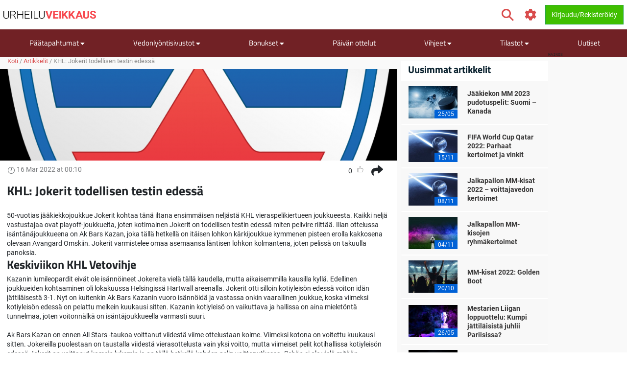

--- FILE ---
content_type: text/html; charset=utf-8
request_url: https://www.urheiluveikkaus.com/artikkeli/khl-jokerit-todellisen-testin-edessa
body_size: 18131
content:
<!DOCTYPE html>
<html lang="fi" xml:lang="fi" prefix="og: http://ogp.me/ns#">
<head>
	<title>KHL: Jokerit todellisen testin edessä</title>
<meta http-equiv="X-UA-Compatible" content="IE=edge">
<meta charset="UTF-8">
<meta name="viewport" content="height=device-height, width=device-width, initial-scale=1.0, minimum-scale=1.0, maximum-scale=5.0, user-scalable=yes">
	<meta name="req-method" content="GET">
<meta name="description" content="50-vuotias jääkiekkojoukkue Jokerit kohtaa tänä iltana ensimmäisen neljästä KHL vieraspelikiertueen joukkueesta. Kaikki neljä vastustajaa ovat playoff-joukkueita, joten kotimainen Jokerit on todellisen testin edessä miten pelivire riittää. Illan ottelussa...">
<meta property="og:url" content="https://www.urheiluveikkaus.com/artikkeli/khl-jokerit-todellisen-testin-edessa">
<meta property="og:type" content="article">
<meta property="og:title" content="Urheiluveikkaus.com artikkeli: KHL: Jokerit todellisen testin edessä">
<meta property="og:description" content="50-vuotias jääkiekkojoukkue Jokerit kohtaa tänä iltana ensimmäisen neljästä KHL vieraspelikiertueen joukkueesta. Kaikki neljä vastustajaa ovat playoff-joukkueita, joten kotimainen Jokerit on todellisen testin edessä miten pelivire riittää. Illan ottelussa...">
<meta name="twitter:card" content="summary">
<meta name="twitter:site" content="@Urheiluveikkaus">
<meta name="twitter:title" content="KHL: Jokerit todellisen testin edessä">
<meta property="og:image" content="https://www.urheiluveikkaus.com/uploads/article/600x400/khl.png?v=1538132838">
<meta property="og:image:width" content="600">
<meta property="og:image:height" content="400">
<meta property="twitter:title" content="KHL: Jokerit todellisen testin edessä">
<meta property="twitter:image:src" content="https://www.urheiluveikkaus.com/uploads/article/600x400/khl.png?v=1538132838"><link rel="shortcut icon" href="/assets/images/min/favicons/urheiluveikkaus_favicon.png?v=1">
<link rel="canonical" href="https://www.urheiluveikkaus.com/artikkeli/khl-jokerit-todellisen-testin-edessa">
<meta name="dmca-site-verification" content="Zm1hK1pHdm8wTjdkc2hzb29JTWFyZz090">

<meta name="dmca-site-verification" content="U3dDUlZlWW5uOFRCLzZ1UWRGVkNodEJ5aS96N0I0MmdqUnk3MFFuVzEzWT01">
<link rel="dns-prefetch" href="//www.google-analytics.com"><link rel="dns-prefetch" href="//cdn.livechatinc.com"><link rel="dns-prefetch" href="//secure.livechatinc.com"><link rel="preload" href="/assets/styles/frontend/concat/head-general-libs_urheiluveikkaus-theme.css?v=1768381251" as="style"><link rel="preload" href="/assets/styles/frontend/concat/bottom-general-libs.css?v=1768381251" as="style"><link rel="preload" href="/assets/styles/gen/18/operator/sprites/sprites.css?v=1758201380" as="style"><link rel="preload" href="/assets/js/gen/concats/82f1f72047ac2cff1a3c8a2bf06d21c0.js?v=1768381296" as="script"><link href="/assets/styles/frontend/concat/head-general-libs_urheiluveikkaus-theme.css?v=1768381251" rel="stylesheet"><!-- Matomo -->
<script type="text/javascript" defer>
  var _paq = window._paq || [];
  /* tracker methods like "setCustomDimension" should be called before "trackPageView" */
  _paq.push(['trackPageView']);
  _paq.push(['enableLinkTracking']);
  (function() {
    var u="https://urheiluveikkaus.com/piwik.php";
    _paq.push(['setTrackerUrl', u+'piwik.php']);
    _paq.push(['setSiteId', '141']);
    var d=document, g=d.createElement('script'), s=d.getElementsByTagName('script')[0];
    g.type='text/javascript'; g.async=true; g.defer=true; s.parentNode.insertBefore(g,s);
  })();
</script>
<!-- End Matomo Code --><script defer>
  (function(i,s,o,g,r,a,m){i['GoogleAnalyticsObject']=r;i[r]=i[r]||function(){
  (i[r].q=i[r].q||[]).push(arguments)},i[r].l=1*new Date();a=s.createElement(o),
  m=s.getElementsByTagName(o)[0];a.async=1;a.src=g;m.parentNode.insertBefore(a,m)
  })(window,document,'script','https://www.google-analytics.com/analytics.js','ga');
  ga('create', 'UA-66349780-3', 'auto');
  ga('set', 'anonymizeIp', true);
  ga('send', 'pageview');
</script>
<meta name="google-site-verification" content="h7bJ3OSwK3E2rKpSbaoaDgSLVz622zTeafCdkLVY59c" /><!-- Google Tag Manager -->
<script defer>(function(w,d,s,l,i){w[l]=w[l]||[];w[l].push({'gtm.start':
new Date().getTime(),event:'gtm.js'});var f=d.getElementsByTagName(s)[0],
j=d.createElement(s),dl=l!='dataLayer'?'&l='+l:'';j.async=true;j.src=
'https://www.googletagmanager.com/gtm.js?id='+i+dl;f.parentNode.insertBefore(j,f);
})(window,document,'script','dataLayer','GTM-TGQLFCV');</script>
<!-- End Google Tag Manager --><script data-pagespeed-no-defer>
function getLastScript(){var a=document.getElementsByTagName("script");return a[a.length-1]}var App={data:{},onReadyCbs:[],get:function(a){return this.data.hasOwnProperty(a)?this.data[a]:void 0},set:function(a,b){this.data[a]=b},getElseCb:function(a,b){var c;return this.data.hasOwnProperty(a)?c=this.data[a]:(c=b(),this.set(a,c)),c},setObj:function(a){for(var b in a)a.hasOwnProperty(b)&&this.set(b,a[b])},isLoggedIn:function(){return isset(this.get("username"))},onReady:function(a){this.onReadyCbs.push(a)},hasPerm:function(k){var d=this.data;return d.perms&&d.perms.indexOf(k)>=0}};
</script><style>.for-logged{display:none!important}</style>
<!-- <script async src="//www.mymediaindex.com/d3d3/ZGVsaXZlcnk=/YXN5bmNqcw==.php"></script> -->
<script src="https://images.dmca.com/Badges/DMCABadgeHelper.min.js" defer></script>
</head>
<body class="pr0" id="top">
<div id="settings-block" data-locale="fi_FI.UTF-8"></div>
<div id="wrapper" class="clickable-bg">
	<nav id="top-nav-wrapper" class="top-nav navbar navbar-light">
		<div class="container">
		<span class="top-nav-logo hidden-md-down">
			<a href="/">
				<img class="center-block top-nav-logo"
					width="190" height="45"
					src="/assets/images/min/logo/urheiluveikkaus_logo.png?v=1768381218"
					alt="urheiluveikkaus.com">
			</a>
		</span>
		<div class="float-right user-actions">
			<div class="nav navbar-nav search float-left d-block hidden-md-down">
								<form class="d-inline-block mr-3" action="/search/index">
					<div class="input-group srch-inp-wrp">
						<input type="text" class="form-control search-dropdown" name="search_phrase"
								data-search-dropdown-url="/search/index?action-name=actionGetDdData"
								data-search-dropdown-pattern-min-length="3" data-search-dropdown-z-index="6"
								data-search-dropdown-no-close-btn="1"
								placeholder="Hae" maxlength="100" autocomplete="off">

						<div class="input-group-btn">
							<button class="btn btn-secondary pt" type="submit">
								<span class="icon-search fa-1-75x ind mr-0"></span>							</button>
						</div>

						<input name="search_method" value="all" type="hidden">
<input name="time_interval" value="all_time" type="hidden">
<input name="search_in" value="anywhere" type="hidden">
<input name="sort_by" value="date" type="hidden">


					</div>
				</form>
			</div>
						<span class="vertical-align-sub hidden-md-down header-settings-icon">
				<a class="fa fa-cog fa-1-75x ind webui-popover-link" id="settings-popover"
					data-content="
&lt;div class=&quot;settings-wrapper&quot;&gt;
	&lt;div class=&quot;odds-select&quot;&gt;
		&lt;div class=&quot;setting-title&quot;&gt;Kertoimien Formaatti&lt;/div&gt;
		&lt;div&gt;
			&lt;div class=&quot;btn-group view-toggle w100p&quot; data-toggle=&quot;buttons&quot;&gt;
				&lt;label class=&quot;btn btn-sm w50p active&quot; data-of=&quot;d&quot;&gt;
					&lt;input type=&quot;radio&quot; name=&quot;odds-button-decimal&quot; checked&gt; Decimaali				&lt;/label&gt;
				&lt;label class=&quot;btn btn-sm w50p &quot; data-of=&quot;f&quot;&gt;
					&lt;input type=&quot;radio&quot; name=&quot;odds-button-fractional&quot; &gt; Murtolukumuoto				&lt;/label&gt;
			&lt;/div&gt;
		&lt;/div&gt;
	&lt;/div&gt;
	&lt;div class=&quot;whether-select&quot;&gt;
		&lt;div class=&quot;setting-title&quot;&gt;Sääennuste&lt;/div&gt;
		&lt;div&gt;
			&lt;div class=&quot;btn-group view-toggle w100p&quot; data-toggle=&quot;buttons&quot;&gt;
				&lt;label class=&quot;btn btn-sm w50p active&quot; data-ff=&quot;M&quot;&gt;
					&lt;input type=&quot;radio&quot; name=&quot;whether-button-metric&quot; &gt; Metrinen				&lt;/label&gt;
				&lt;label class=&quot;btn btn-sm w50p &quot; data-ff=&quot;I&quot;&gt;
					&lt;input type=&quot;radio&quot; name=&quot;whether-button-imperial&quot; &gt; Keisarillinen				&lt;/label&gt;
			&lt;/div&gt;
		&lt;/div&gt;
	&lt;/div&gt;
	&lt;div class=&quot;dropdown timezone-dd&quot;&gt;
		&lt;div class=&quot;setting-title&quot;&gt;Aikavyöhyke&lt;/div&gt;
		&lt;button class=&quot;btn btn-secondary dropdown-toggle tz-select-btn small&quot; type=&quot;button&quot; data-toggle=&quot;dropdown&quot; data-pat=&quot;Aikavyöhyke: %s&quot; &gt;
		&lt;/button&gt;
		&lt;div class=&quot;dropdown-menu tz-select-dropdown-menu&quot; data-domain-tz=&quot;Europe/Athens&quot;&gt;
							&lt;button class=&quot;dropdown-item tz-select mouse-pointer small&quot; type=&quot;button&quot; data-tz=&quot;Pacific/Midway&quot;&gt;GMT -11:00 (Midway Island, Samoa)&lt;/button&gt;
							&lt;button class=&quot;dropdown-item tz-select mouse-pointer small&quot; type=&quot;button&quot; data-tz=&quot;Pacific/Honolulu&quot;&gt;GMT -10:00 (Hawaii)&lt;/button&gt;
							&lt;button class=&quot;dropdown-item tz-select mouse-pointer small&quot; type=&quot;button&quot; data-tz=&quot;Pacific/Marquesas&quot;&gt;GMT -9:30 (French Polynesia)&lt;/button&gt;
							&lt;button class=&quot;dropdown-item tz-select mouse-pointer small&quot; type=&quot;button&quot; data-tz=&quot;America/Anchorage&quot;&gt;GMT -9:00 (Alaska)&lt;/button&gt;
							&lt;button class=&quot;dropdown-item tz-select mouse-pointer small&quot; type=&quot;button&quot; data-tz=&quot;America/Los_Angeles&quot;&gt;GMT -8:00 (Pacific Time)&lt;/button&gt;
							&lt;button class=&quot;dropdown-item tz-select mouse-pointer small&quot; type=&quot;button&quot; data-tz=&quot;America/Denver&quot;&gt;GMT -7:00 (Mountain Time)&lt;/button&gt;
							&lt;button class=&quot;dropdown-item tz-select mouse-pointer small&quot; type=&quot;button&quot; data-tz=&quot;America/Chicago&quot;&gt;GMT -6:00 (Central Time, Mexico City)&lt;/button&gt;
							&lt;button class=&quot;dropdown-item tz-select mouse-pointer small&quot; type=&quot;button&quot; data-tz=&quot;America/New_York&quot;&gt;GMT -5:00 (Eastern Time, Bogota, Lima)&lt;/button&gt;
							&lt;button class=&quot;dropdown-item tz-select mouse-pointer small&quot; type=&quot;button&quot; data-tz=&quot;America/Caracas&quot;&gt;GMT -4:30 (Caracas)&lt;/button&gt;
							&lt;button class=&quot;dropdown-item tz-select mouse-pointer small&quot; type=&quot;button&quot; data-tz=&quot;America/Halifax&quot;&gt;GMT -4:00 (Atlantic Time, La Paz, Santiago)&lt;/button&gt;
							&lt;button class=&quot;dropdown-item tz-select mouse-pointer small&quot; type=&quot;button&quot; data-tz=&quot;America/St_Johns&quot;&gt;GMT -3:30 (Newfoundland)&lt;/button&gt;
							&lt;button class=&quot;dropdown-item tz-select mouse-pointer small&quot; type=&quot;button&quot; data-tz=&quot;America/Recife&quot;&gt;GMT -3:00 (Brasilia, Buenos Aires, Georgetown)&lt;/button&gt;
							&lt;button class=&quot;dropdown-item tz-select mouse-pointer small&quot; type=&quot;button&quot; data-tz=&quot;Atlantic/South_Georgia&quot;&gt;GMT -2:00 (Mid-Atlantic)&lt;/button&gt;
							&lt;button class=&quot;dropdown-item tz-select mouse-pointer small&quot; type=&quot;button&quot; data-tz=&quot;Atlantic/Azores&quot;&gt;GMT -1:00 (Azores, Cape Verde)&lt;/button&gt;
							&lt;button class=&quot;dropdown-item tz-select mouse-pointer small&quot; type=&quot;button&quot; data-tz=&quot;Europe/London&quot;&gt;GMT 0:00 (Dublin, London, Lisbon, Casablanca)&lt;/button&gt;
							&lt;button class=&quot;dropdown-item tz-select mouse-pointer small&quot; type=&quot;button&quot; data-tz=&quot;Europe/Paris&quot;&gt;GMT +1:00 (Brussels, Copenhagen, Madrid, Paris)&lt;/button&gt;
							&lt;button class=&quot;dropdown-item tz-select mouse-pointer small&quot; type=&quot;button&quot; data-tz=&quot;Europe/Athens&quot;&gt;GMT +2:00 (Athens, South Africa, Cairo)&lt;/button&gt;
							&lt;button class=&quot;dropdown-item tz-select mouse-pointer small&quot; type=&quot;button&quot; data-tz=&quot;Europe/Kaliningrad&quot;&gt;GMT +3:00 (Baghdad, Riyadh, Moscow, St. Petersburg)&lt;/button&gt;
							&lt;button class=&quot;dropdown-item tz-select mouse-pointer small&quot; type=&quot;button&quot; data-tz=&quot;Asia/Tehran&quot;&gt;GMT +3:30 (Tehran)&lt;/button&gt;
							&lt;button class=&quot;dropdown-item tz-select mouse-pointer small&quot; type=&quot;button&quot; data-tz=&quot;Asia/Dubai&quot;&gt;GMT +4:00 (Abu Dhabi, Muscat, Yerevan, Baku, Tbilisi)&lt;/button&gt;
							&lt;button class=&quot;dropdown-item tz-select mouse-pointer small&quot; type=&quot;button&quot; data-tz=&quot;Asia/Kabul&quot;&gt;GMT +4:30 (Kabul)&lt;/button&gt;
							&lt;button class=&quot;dropdown-item tz-select mouse-pointer small&quot; type=&quot;button&quot; data-tz=&quot;Asia/Karachi&quot;&gt;GMT +5:00 (Ekaterinburg, Islamabad, Karachi, Tashkent)&lt;/button&gt;
							&lt;button class=&quot;dropdown-item tz-select mouse-pointer small&quot; type=&quot;button&quot; data-tz=&quot;Asia/Kolkata&quot;&gt;GMT +5:30 (Mumbai, Kolkata, Chennai, New Delhi)&lt;/button&gt;
							&lt;button class=&quot;dropdown-item tz-select mouse-pointer small&quot; type=&quot;button&quot; data-tz=&quot;Asia/Kathmandu&quot;&gt;GMT +5:45 (Kathmandu)&lt;/button&gt;
							&lt;button class=&quot;dropdown-item tz-select mouse-pointer small&quot; type=&quot;button&quot; data-tz=&quot;Asia/Yekaterinburg&quot;&gt;GMT +6:00 (Almaty, Dhaka, Colombo)&lt;/button&gt;
							&lt;button class=&quot;dropdown-item tz-select mouse-pointer small&quot; type=&quot;button&quot; data-tz=&quot;Asia/Rangoon&quot;&gt;GMT +6:30 (Yangon, Cocos Islands)&lt;/button&gt;
							&lt;button class=&quot;dropdown-item tz-select mouse-pointer small&quot; type=&quot;button&quot; data-tz=&quot;Asia/Bangkok&quot;&gt;GMT +7:00 (Bangkok, Hanoi, Jakarta)&lt;/button&gt;
							&lt;button class=&quot;dropdown-item tz-select mouse-pointer small&quot; type=&quot;button&quot; data-tz=&quot;Asia/Shanghai&quot;&gt;GMT +8:00 (Beijing, Perth, Singapore, Hong Kong)&lt;/button&gt;
							&lt;button class=&quot;dropdown-item tz-select mouse-pointer small&quot; type=&quot;button&quot; data-tz=&quot;Australia/Eucla&quot;&gt;GMT +8:45 (Eucla)&lt;/button&gt;
							&lt;button class=&quot;dropdown-item tz-select mouse-pointer small&quot; type=&quot;button&quot; data-tz=&quot;Asia/Tokyo&quot;&gt;GMT +9:00 (Tokyo, Seoul, Osaka, Sapporo, Yakutsk)&lt;/button&gt;
							&lt;button class=&quot;dropdown-item tz-select mouse-pointer small&quot; type=&quot;button&quot; data-tz=&quot;Australia/Darwin&quot;&gt;GMT +9:30 (Adelaide, Darwin)&lt;/button&gt;
							&lt;button class=&quot;dropdown-item tz-select mouse-pointer small&quot; type=&quot;button&quot; data-tz=&quot;Australia/Brisbane&quot;&gt;GMT +10:00 (Brisbane, Guam, Vladivostok)&lt;/button&gt;
							&lt;button class=&quot;dropdown-item tz-select mouse-pointer small&quot; type=&quot;button&quot; data-tz=&quot;Australia/Melbourne&quot;&gt;GMT +11:00 (Magadan, Solomon Islands, New Caledonia)&lt;/button&gt;
							&lt;button class=&quot;dropdown-item tz-select mouse-pointer small&quot; type=&quot;button&quot; data-tz=&quot;Pacific/Norfolk&quot;&gt;GMT +11:30 (Norfolk)&lt;/button&gt;
							&lt;button class=&quot;dropdown-item tz-select mouse-pointer small&quot; type=&quot;button&quot; data-tz=&quot;Pacific/Wallis&quot;&gt;GMT +12:00 (Auckland, Wellington, Fiji, Kamchatka)&lt;/button&gt;
							&lt;button class=&quot;dropdown-item tz-select mouse-pointer small&quot; type=&quot;button&quot; data-tz=&quot;Pacific/Tongatapu&quot;&gt;GMT +13:00 (Tonga, Tokelau)&lt;/button&gt;
							&lt;button class=&quot;dropdown-item tz-select mouse-pointer small&quot; type=&quot;button&quot; data-tz=&quot;Pacific/Chatham&quot;&gt;GMT +13:45 (Chatham)&lt;/button&gt;
							&lt;button class=&quot;dropdown-item tz-select mouse-pointer small&quot; type=&quot;button&quot; data-tz=&quot;Pacific/Kiritimati&quot;&gt;GMT +14:00 (Kiribati)&lt;/button&gt;
					&lt;/div&gt;
	&lt;/div&gt;
&lt;/div&gt;
" data-placement="auto-bottom"
					data-width="217" href="javascript:void(0)" title="Asetukset">
				</a>
			</span>
			<span id="header-icons-wrp" class="vertical-align-sub">
				
<span data-cs-group="xs:nav-menu-icons-wrp sm:header-icons-wrp">

	<a class="for-logged fa xl fa-envelope ind" href="/pm/index"
	   title="PM">
		<span class="cnt-label" id="pm-link-not-viewed-cnt" style="display:none" >0</span>	</a>

		<span id="notification-item-admin-menu">
	<a class="for-logged fa xl fa-bell ind webui-popover-link" id="notif-ind" data-placement="auto-bottom"
	   data-content="&lt;div class=&quot;ajax-data-container&quot; data-ajax-data-container-url=&quot;/my-account/my-notifications/popover&quot; data-ajax-data-container-load-immediately=&quot;true&quot;&gt;&lt;/div&gt;"
	   data-width="600"
	   href="javascript:void(0)" title="Ilmoitukset"
	   data-get-new-url="/my-account/my-notifications/index?action-name=actionGetNew"
		><span class="cnt-label" style="display:none"></span></a>
	</span>

	</span>			</span>

			<!-- <div class="dropdown dropdown-mouse-hover displ-inl-bl vertical-align-sub hidden-md-down" id="partner-menu" style="display:none">
				<a class="btn nav-btn dropdown-toggle" data-toggle="dropdown" href="javascript:void(0)">
					<span class="header-btn"></span>
				</a>
				<div class="dropdown-menu dropdown-menu-right"
					data-cs-group="xs:partner-menu-sm sm:partner-menu" data-cs-order="xs:14">
					<div class="megamenu-block ajax-data-container row" id="partner-menu-bl"
						data-ajax-data-container-url=""></div>
				</div>
			</div> -->

			<span class="vertical-align-sub">
				
<div class="for-logged for-admin dropdown dropdown-mouse-hover displ-inl-bl" id="admin-menu">
	<a class="btn nav-btn dropdown-toggle hidden-md-down" data-toggle="dropdown" href="javascript:void(0)">
		<span class="fa fa-cog"></span>
		<span class="header-btn">Admin</span>
	</a>
	<ul data-cs-group="xs:admin-menu-sm sm:admin-menu"
		data-cs-order="xs:15"
		class="dropdown-menu dropdown-menu-right gray-menu no-wrap">
		<li>
			<div class="list-group" id="admin-menu-li-gr">
			</div>
		</li>
	</ul>
</div>

<script>
	(function () {
		var me = getLastScript();
		App.onReady(function () {
			var s = $(me),
				li = $("#admin-menu"),
				liSm = $("#admin-menu-sm");

			if (App.isLoggedIn()) {
				var cont = li.find(".list-group");
				var userCont = $("#user-menu").find(".custom-menu-items-container");
				if (App.get("adm_menu")) {
					$.each(App.get("adm_pages"), function (i, page) {
						var label = page[0],
							pathUrlAssoc = page[1],
							linkAttrs = page[2],
							perm = (3 < page.length) ? page[3] : null;
						$.each(["\/page\/frontend\/article\/view", ""], function (i, path) {
							if (path in pathUrlAssoc) {
								if (perm && !App.hasPerm(perm)) {
									return;
								}

								var url = pathUrlAssoc[path];
																var urlParams = {"id":"21758"};
								for (var prop in urlParams) {
									if (urlParams.hasOwnProperty(prop)) {
										url = url.replace(new RegExp(escapeRegExp("{" + prop + "}"), "g"), encodeURIComponent(urlParams[prop].toString()));
									}
								}
																if (/\{[a-z\d_\- ]+\}/i.test(url)) {
									return;
								}

								var btnMarkup = '<a rel="nofollow"';

								var linkClass = linkAttrs.hasOwnProperty('class') ? linkAttrs['class'] : '';
								linkAttrs['class'] =  linkClass + ' list-group-item';

								for (var prop in linkAttrs) {
									if (linkAttrs.hasOwnProperty(prop)) {
										btnMarkup +=  prop + ' = "' + linkAttrs[prop] + '"';
									}
								}

								cont.append(btnMarkup + ' href="' + htmlEncode(url) + '"' + '>' + htmlEncode(label) + '</a>');
								liSm.append(btnMarkup + ' href="' + htmlEncode(url) + '"' + '>' + htmlEncode(label) + '</a>');
								return false;
							}
						});
					});
				}
							} else {
				li.remove();
			}
			s.remove();
		});
	})();
</script>

			</span>
			<span class="vertical-align-sub">
				<div class="for-logged dropdown dropdown-mouse-hover displ-inl-bl" id="user-menu">
	<a class="btn btn-success dropdown-toggle hidden-md-down" data-toggle="dropdown" href="javascript:void(0)">
		<span class="user-image-menu v-align-middle"></span>
		<span class="header-btn header-username v-align-middle"></span>
	</a>

	<ul class="dropdown-menu dropdown-menu-right dropdown-menu-in-top-bar">

					<li class="dropdown"><a class="b" href="/my-account/my-picks"><span class="float-left displ-inl-bl"></span>Käyttäjävihjeeni</a><li><div class="list-group custom-menu-items-container"><a class="list-group-item pl-1-2rem-imp" href="/my-account/my-picks">Yleiskatsaus</a><a class="list-group-item pl-1-2rem-imp" href="/vihje/post">Luo uusi käyttäjän vihje</a></div></li></li>					<li class="dropdown"><a class="b" href="/my-account/edit">Käyttäjäprofiilini</a></li>		
		<li class="dropdown hidden-lg-up b" id="partner-menu-sm">
			<a id="partner-a" href="#" data-url="/advertising/calendar">
				Yhteistyökumppani			</a>
		</li>

		<li class="dropdown for-logged for-admin hidden-lg-up" id="admin-menu-sm">
			<a href="javascript:void(0)" class="b">Admin</a>
		</li>

		<li class="hidden custom-user-menu-items-marker"></li>
		<li class="hidden moderator-log-marker"></li>

		<li>
			<a class="sign-out-btn b" href="/kayttaja/logout">
				Kirjaudu ulos			</a>
		</li>
	</ul>

</div>

<a class="for-anonim login-modal-btn btn btn-success" href="/kayttaja/login">
	<span class="hidden-xs-down">Kirjaudu/Rekisteröidy</span>
</a>

<script>
	(function () {
		var me = getLastScript();
		App.onReady(function () {
			var s = $(me),
				liLogin = s.prev(),
				liMenu = liLogin.prev();

			if (App.isLoggedIn()) {
				liLogin.remove();
				liMenu.find(".header-username").text(App.get("username"));
			} else {
				liMenu.remove();
			}

			s.remove();
		});
	})();
</script>
			</span>
		</div>
	</div>
</nav>
	<div>
	<div class="nav-menu-wrapper">
		<div id="sticky-nav-parent" class="w100p">
			<div class="content-nav">
				<nav class="navbar navbar-dark navbar-expand-lg container" id="content-menu-wrapper">
					<button class="navbar-toggler burger-menu-button" type="button" data-toggle="collapse"
						data-target="#collapsing-navbar" aria-controls="collapsing-navbar" aria-expanded="false"
						aria-label="Toggle navigation">
						<div class="animated-icon"><span></span><span></span><span></span></div>
					</button>

					<a class="mobile-logo-container hidden-lg-up" href="/">
						<img class="center-block"
							width="120" height="20"
							src="/assets/images/min/logo/urheiluveikkaus_logo_inverted.png?v=1768381218"
							alt="urheiluveikkaus.com">
					</a>

					<div class="float-right user-actions hidden-lg-up">
						<span id="nav-menu-icons-wrp"></span>
						<div class="for-anonim dropdown dropdown-mouse-hover displ-inl-bl">
							<a class="btn btn-primary displ-inl-bl login-modal-btn menu-login-user-link" href="/kayttaja/login">
								<span class="fa fa-user menu-login-user-icon"></span>
								<span class="hidden-lg-down">Kirjaudu / Liity</span>
							</a>
						</div>
						<div class="for-logged dropdown dropdown-mouse-hover displ-inl-bl">
							<a id="user-menu-mobile" class="btn btn-primary dropdown-toggle user-image-menu user-menu-mobile" data-toggle="dropdown" data-target="#user-menu" href="javascript:void(0)">
							</a>
						</div>
					</div>

					<div class="collapse navbar-collapse" id="collapsing-navbar">
						<div class="menu-wrapper">
														<div class="mobile-settings-wrapper hidden-lg-up">
								<span class="back-button fa fa-chevron-left fa-1-75x d-none"></span>
								<span class="icon-search fa-1-75x mr-0 show-search-field"></span>
								<span class="fa fa-cog fa-1-75x odds-and-weather-settings"></span>
							</div>
							<div class="settings d-none">
								<div class="settings-title-wrapper d-flex">
									<div class="settings-title">Asetukset</div>
									<span class="settings-title-icon fa fa-cog"></span>
								</div>
							</div>
							<form action="/search/index">
								<div class="input-group hidden-lg-up d-none" id="mobile-search-input">
									<input type="text" class="form-control search-dropdown" name="search_phrase"
										data-search-dropdown-url="/search/index?action-name=actionGetDdData"
										data-search-dropdown-pattern-min-length="3" data-search-dropdown-no-close-btn="1"
										placeholder="Search" maxlength="100" autocomplete="off">
									<div class="input-group-btn">
										<button class="btn btn-secondary" type="submit"><i class="fa fa-search"></i></button>
									</div>
									<input name="search_method" value="all" type="hidden">
<input name="time_interval" value="all_time" type="hidden">
<input name="search_in" value="anywhere" type="hidden">
<input name="sort_by" value="date" type="hidden">

								</div>
							</form>

							
<ul id="content-menu-ul"
	class="nav navbar-nav tabs-with-group-btn group-btn-sm-down ov-flow-vis">
	<li class="logo-in-nav nav-item">
		<a class="nav-link" href="/">
			<img src="/assets/images/min/logo/urheiluveikkaus_logo_inverted.png?v=1768381218" alt="">
		</a>
	</li>

					<li class="dropdown dropdown-mouse-hover">

						<a title=""
			   class="dropdown-toggle" data-toggle="dropdown"			   href="javascript:void(0)">
				Päätapahtumat									<i class="fa fa-caret-down f-1-rem caret" aria-hidden="true" ></i>							</a>

						
			<ul class="dropdown-menu megamenu-block-wrp">
				<li class="megamenu-block "><div class="megamenu-block-content"><div title="" class="megamenu-block-title">Jalkapallo</div><div class="list-group"><a class="list-group-item" title="" href="/jalkapallon-em">Jalkapallon EM</a><a class="list-group-item" title="" href="https://www.urheiluveikkaus.com/valioliiga">Valioliiga 2024-2025</a></div><div title="" class="megamenu-block-title">Maantiepyöräilykilpailu</div><div class="list-group"><a class="list-group-item" title="" href="/ranskan-ympariajo">Ranskan ympäriajo</a></div><div title="" class="megamenu-block-title">Tennis</div><div class="list-group"><a class="list-group-item" title="" href="/wimbledon">Wimbledon</a></div></div></li>			</ul>
					</li>
					<li class="dropdown dropdown-mouse-hover">

						<a title=""
			   class="dropdown-toggle" data-toggle="dropdown"			   href="javascript:void(0)">
				Vedonlyöntisivustot									<i class="fa fa-caret-down f-1-rem caret" aria-hidden="true" ></i>							</a>

						
			<ul class="dropdown-menu megamenu-block-wrp">
				<li class="megamenu-block divided-column"><div class="megamenu-block-content"><div title="" class="megamenu-block-title">Vedonlyönti netissä</div><div class="list-group"><a class="list-group-item" title="Kaikki vedonlyöntisivut" href="/peliyhtiot">Kaikki vedonlyöntisivustot</a><a class="list-group-item" title="Uudet vedonlyöntisivustot" href="/uudet-vedonlyontisivustot">Uudet vedonlyöntisivut</a><a class="list-group-item" title="Vedonlyöntisivut ilman rekisteröitymistä" href="/vedonlyontisivut-ilman-rekisteroitymista">Veikkaa ilman rekisteröitymistä</a></div><div title="" class="megamenu-block-title">Vedonlyöntisivustojen arvostelut</div><div class="list-group"><a class="list-group-item no-wrap has-operator-logo" href="/peliyhtiot/18bet"><span class="v-align-middle operators-50x25 sportsbetting _18bet"></span> <span class="v-align-middle displ-inl-bl wrap">18BET</span></a><a class="list-group-item no-wrap has-operator-logo" href="/peliyhtiot/1xbet"><span class="v-align-middle operators-50x25 sportsbetting _1xbet"></span> <span class="v-align-middle displ-inl-bl wrap">1xBet</span></a><a class="list-group-item no-wrap has-operator-logo" href="/peliyhtiot/22bet"><span class="v-align-middle operators-50x25 sportsbetting _22bet"></span> <span class="v-align-middle displ-inl-bl wrap">22BET</span></a><a class="list-group-item no-wrap has-operator-logo" href="/peliyhtiot/31-bet"><span class="v-align-middle operators-50x25 sportsbetting _31-bet"></span> <span class="v-align-middle displ-inl-bl wrap">31 Bet</span></a><a class="list-group-item no-wrap has-operator-logo" href="/peliyhtiot/32red-bet"><span class="v-align-middle operators-50x25 sportsbetting _32red-bet"></span> <span class="v-align-middle displ-inl-bl wrap">32Red Bet</span></a><a class="list-group-item no-wrap has-operator-logo" href="/peliyhtiot/888sport"><span class="v-align-middle operators-50x25 sportsbetting _888sport"></span> <span class="v-align-middle displ-inl-bl wrap">888sport</span></a><a class="list-group-item no-wrap has-operator-logo" href="/peliyhtiot/bankonbet"><span class="v-align-middle operators-50x25 sportsbetting bankonbet"></span> <span class="v-align-middle displ-inl-bl wrap">BankOnBet</span></a><a class="list-group-item no-wrap has-operator-logo" href="/peliyhtiot/bet2u"><span class="v-align-middle operators-50x25 sportsbetting bet2u"></span> <span class="v-align-middle displ-inl-bl wrap">Bet2U</span></a><a class="list-group-item no-wrap has-operator-logo" href="/peliyhtiot/betclic"><span class="v-align-middle operators-50x25 sportsbetting betclic"></span> <span class="v-align-middle displ-inl-bl wrap">BetClic</span></a><a class="list-group-item no-wrap has-operator-logo" href="/peliyhtiot/bethard"><span class="v-align-middle operators-50x25 sportsbetting bethard"></span> <span class="v-align-middle displ-inl-bl wrap">Bethard</span></a><a class="list-group-item no-wrap has-operator-logo" href="/peliyhtiot/betive"><span class="v-align-middle operators-50x25 sportsbetting betive"></span> <span class="v-align-middle displ-inl-bl wrap">Betive</span></a><a class="list-group-item no-wrap has-operator-logo" href="/peliyhtiot/betmaster"><span class="v-align-middle operators-50x25 sportsbetting betmaster"></span> <span class="v-align-middle displ-inl-bl wrap">Betmaster</span></a><a class="list-group-item no-wrap has-operator-logo" href="/peliyhtiot/betsamigo"><span class="v-align-middle operators-50x25 sportsbetting betsamigo"></span> <span class="v-align-middle displ-inl-bl wrap">BetsAmigo</span></a><a class="list-group-item no-wrap has-operator-logo" href="/peliyhtiot/bettoday"><span class="v-align-middle operators-50x25 sportsbetting bettoday"></span> <span class="v-align-middle displ-inl-bl wrap">Bettoday</span></a></div></div></li><li class="megamenu-block divided-column"><div class="megamenu-block-content"><div class="megamenu-block-title megamenu-title-invisible">.</div><div class="list-group"><a class="list-group-item no-wrap has-operator-logo" href="/peliyhtiot/bonkersbet-casino"><span class="v-align-middle operators-50x25 sportsbetting bonkersbet-casino"></span> <span class="v-align-middle displ-inl-bl wrap">BonkersBet</span></a><a class="list-group-item no-wrap has-operator-logo" href="/peliyhtiot/bzeebet"><span class="v-align-middle operators-50x25 sportsbetting bzeebet"></span> <span class="v-align-middle displ-inl-bl wrap">BzeeBet</span></a><a class="list-group-item no-wrap has-operator-logo" href="/peliyhtiot/campeonbet"><span class="v-align-middle operators-50x25 sportsbetting campeonbet"></span> <span class="v-align-middle displ-inl-bl wrap">Campeonbet</span></a><a class="list-group-item no-wrap has-operator-logo" href="/peliyhtiot/casinia"><span class="v-align-middle operators-50x25 sportsbetting casinia"></span> <span class="v-align-middle displ-inl-bl wrap">Casinia</span></a><a class="list-group-item no-wrap has-operator-logo" href="/peliyhtiot/casino-x"><span class="v-align-middle operators-50x25 sportsbetting casinox"></span> <span class="v-align-middle displ-inl-bl wrap">Casino-X</span></a><a class="list-group-item no-wrap has-operator-logo" href="/peliyhtiot/cherry"><span class="v-align-middle operators-50x25 sportsbetting cherry"></span> <span class="v-align-middle displ-inl-bl wrap">Cherry</span></a><a class="list-group-item no-wrap has-operator-logo" href="/peliyhtiot/coin-play"><span class="v-align-middle operators-50x25 sportsbetting coin-play"></span> <span class="v-align-middle displ-inl-bl wrap">Coin Play</span></a><a class="list-group-item no-wrap has-operator-logo" href="/peliyhtiot/digibet"><span class="v-align-middle operators-50x25 sportsbetting digibet"></span> <span class="v-align-middle displ-inl-bl wrap">Digibet</span></a><a class="list-group-item no-wrap has-operator-logo" href="/peliyhtiot/drip-casino"><span class="v-align-middle operators-50x25 sportsbetting drip-casino"></span> <span class="v-align-middle displ-inl-bl wrap">Drip Casino</span></a><a class="list-group-item no-wrap has-operator-logo" href="/peliyhtiot/evobet"><span class="v-align-middle operators-50x25 sportsbetting evobet"></span> <span class="v-align-middle displ-inl-bl wrap">EvoBet</span></a><a class="list-group-item no-wrap has-operator-logo" href="/peliyhtiot/excitewin"><span class="v-align-middle operators-50x25 sportsbetting excitewin"></span> <span class="v-align-middle displ-inl-bl wrap">ExciteWin</span></a><a class="list-group-item no-wrap has-operator-logo" href="/peliyhtiot/exclusivebet"><span class="v-align-middle operators-50x25 sportsbetting exclusivebet"></span> <span class="v-align-middle displ-inl-bl wrap">ExclusiveBet</span></a><a class="list-group-item no-wrap has-operator-logo" href="/peliyhtiot/fansbet"><span class="v-align-middle operators-50x25 sportsbetting fansbet"></span> <span class="v-align-middle displ-inl-bl wrap">FansBet</span></a><a class="list-group-item no-wrap has-operator-logo" href="/peliyhtiot/fastbet"><span class="v-align-middle operators-50x25 sportsbetting fastbet"></span> <span class="v-align-middle displ-inl-bl wrap">FastBet</span></a></div></div></li><li class="megamenu-block divided-column"><div class="megamenu-block-content"><div class="megamenu-block-title megamenu-title-invisible">.</div><div class="list-group"><a class="list-group-item no-wrap has-operator-logo" href="/peliyhtiot/favbet"><span class="v-align-middle operators-50x25 sportsbetting favbet"></span> <span class="v-align-middle displ-inl-bl wrap">Favbet</span></a><a class="list-group-item no-wrap has-operator-logo" href="/peliyhtiot/fezbet"><span class="v-align-middle operators-50x25 sportsbetting fezbet"></span> <span class="v-align-middle displ-inl-bl wrap">Fezbet</span></a><a class="list-group-item no-wrap has-operator-logo" href="/peliyhtiot/fresh-casino"><span class="v-align-middle operators-50x25 sportsbetting fresh-casino"></span> <span class="v-align-middle displ-inl-bl wrap">Fresh Casino</span></a><a class="list-group-item no-wrap has-operator-logo" href="/peliyhtiot/ggbet"><span class="v-align-middle operators-50x25 sportsbetting ggbet"></span> <span class="v-align-middle displ-inl-bl wrap">GGBet</span></a><a class="list-group-item no-wrap has-operator-logo" href="/peliyhtiot/gambola-casino"><span class="v-align-middle operators-50x25 sportsbetting gambola-casino"></span> <span class="v-align-middle displ-inl-bl wrap">Gambola Casino</span></a><a class="list-group-item no-wrap has-operator-logo" href="/peliyhtiot/goliath-casino"><span class="v-align-middle operators-50x25 sportsbetting goliath-casino"></span> <span class="v-align-middle displ-inl-bl wrap">Goliath Casino</span></a><a class="list-group-item no-wrap has-operator-logo" href="/peliyhtiot/jetbull"><span class="v-align-middle operators-50x25 sportsbetting jetbull"></span> <span class="v-align-middle displ-inl-bl wrap">JetBull</span></a><a class="list-group-item no-wrap has-operator-logo" href="/peliyhtiot/joy-casino"><span class="v-align-middle operators-50x25 sportsbetting joycasino"></span> <span class="v-align-middle displ-inl-bl wrap">Joycasino</span></a><a class="list-group-item no-wrap has-operator-logo" href="/peliyhtiot/kto"><span class="v-align-middle operators-50x25 sportsbetting kto"></span> <span class="v-align-middle displ-inl-bl wrap">KTO</span></a><a class="list-group-item no-wrap has-operator-logo" href="/peliyhtiot/karamba"><span class="v-align-middle operators-50x25 sportsbetting karamba"></span> <span class="v-align-middle displ-inl-bl wrap">Karamba</span></a><a class="list-group-item no-wrap has-operator-logo" href="/peliyhtiot/lsbet"><span class="v-align-middle operators-50x25 sportsbetting lsbet"></span> <span class="v-align-middle displ-inl-bl wrap">LSBet</span></a><a class="list-group-item no-wrap has-operator-logo" href="/peliyhtiot/lvbet"><span class="v-align-middle operators-50x25 sportsbetting lvbet"></span> <span class="v-align-middle displ-inl-bl wrap">LVBet</span></a><a class="list-group-item no-wrap has-operator-logo" href="/peliyhtiot/lapalingo"><span class="v-align-middle operators-50x25 sportsbetting lapalingo"></span> <span class="v-align-middle displ-inl-bl wrap">Lapalingo</span></a><a class="list-group-item no-wrap has-operator-logo" href="/peliyhtiot/legzo"><span class="v-align-middle operators-50x25 sportsbetting legzo"></span> <span class="v-align-middle displ-inl-bl wrap">Legzo</span></a></div></div></li><li class="megamenu-block divided-column"><div class="megamenu-block-content"><div class="megamenu-block-title megamenu-title-invisible">.</div><div class="list-group"><a class="list-group-item no-wrap has-operator-logo" href="/peliyhtiot/librabet"><span class="v-align-middle operators-50x25 sportsbetting librabet"></span> <span class="v-align-middle displ-inl-bl wrap">Librabet</span></a><a class="list-group-item no-wrap has-operator-logo" href="/peliyhtiot/light-casino"><span class="v-align-middle operators-50x25 sportsbetting light-casino"></span> <span class="v-align-middle displ-inl-bl wrap">Light Casino</span></a><a class="list-group-item no-wrap has-operator-logo" href="/peliyhtiot/lucky-casino"><span class="v-align-middle operators-50x25 sportsbetting lucky-casino"></span> <span class="v-align-middle displ-inl-bl wrap">Lucky Casino</span></a><a class="list-group-item no-wrap has-operator-logo" href="/peliyhtiot/malina-casino"><span class="v-align-middle operators-50x25 sportsbetting malina-casino"></span> <span class="v-align-middle displ-inl-bl wrap">Malina Casino</span></a><a class="list-group-item no-wrap has-operator-logo" href="/peliyhtiot/marsbet"><span class="v-align-middle operators-50x25 sportsbetting marsbet"></span> <span class="v-align-middle displ-inl-bl wrap">Marsbet</span></a><a class="list-group-item no-wrap has-operator-logo" href="/peliyhtiot/melbet"><span class="v-align-middle operators-50x25 sportsbetting melbet"></span> <span class="v-align-middle displ-inl-bl wrap">Melbet</span></a><a class="list-group-item no-wrap has-operator-logo" href="/peliyhtiot/metal-casino"><span class="v-align-middle operators-50x25 sportsbetting metal-casino"></span> <span class="v-align-middle displ-inl-bl wrap">Metal Casino</span></a><a class="list-group-item no-wrap has-operator-logo" href="/peliyhtiot/mrplay"><span class="v-align-middle operators-50x25 sportsbetting mrplay"></span> <span class="v-align-middle displ-inl-bl wrap">Mr.Play</span></a><a class="list-group-item no-wrap has-operator-logo" href="/peliyhtiot/mystake-casino"><span class="v-align-middle operators-50x25 sportsbetting mystake-casino"></span> <span class="v-align-middle displ-inl-bl wrap">Mystake Casino</span></a><a class="list-group-item no-wrap has-operator-logo" href="/peliyhtiot/n1bet"><span class="v-align-middle operators-50x25 sportsbetting n1bet"></span> <span class="v-align-middle displ-inl-bl wrap">N1bet</span></a><a class="list-group-item no-wrap has-operator-logo" href="/peliyhtiot/neo-bet"><span class="v-align-middle operators-50x25 sportsbetting neo-bet"></span> <span class="v-align-middle displ-inl-bl wrap">Neo Bet</span></a><a class="list-group-item no-wrap has-operator-logo" href="/peliyhtiot/netbet"><span class="v-align-middle operators-50x25 sportsbetting netbet"></span> <span class="v-align-middle displ-inl-bl wrap">NetBet</span></a><a class="list-group-item no-wrap has-operator-logo" href="/peliyhtiot/nightrush"><span class="v-align-middle operators-50x25 sportsbetting nightrush"></span> <span class="v-align-middle displ-inl-bl wrap">NightRush</span></a><a class="list-group-item no-wrap has-operator-logo" href="/peliyhtiot/ninjacasino"><span class="v-align-middle operators-50x25 sportsbetting ninjacasino"></span> <span class="v-align-middle displ-inl-bl wrap">NinjaCasino</span></a></div></div></li><li class="megamenu-block divided-column"><div class="megamenu-block-content"><div class="megamenu-block-title megamenu-title-invisible">.</div><div class="list-group"><a class="list-group-item no-wrap has-operator-logo" href="/peliyhtiot/nitrocasino"><span class="v-align-middle operators-50x25 sportsbetting nitrocasino"></span> <span class="v-align-middle displ-inl-bl wrap">NitroCasino</span></a><a class="list-group-item no-wrap has-operator-logo" href="/peliyhtiot/ohmyspins"><span class="v-align-middle operators-50x25 sportsbetting ohmyspins"></span> <span class="v-align-middle displ-inl-bl wrap">Ohmyspins</span></a><a class="list-group-item no-wrap has-operator-logo" href="/peliyhtiot/paripesa"><span class="v-align-middle operators-50x25 sportsbetting paripesa"></span> <span class="v-align-middle displ-inl-bl wrap">Paripesa</span></a><a class="list-group-item no-wrap has-operator-logo" href="/peliyhtiot/pinnacle"><span class="v-align-middle operators-50x25 sportsbetting pinnacle"></span> <span class="v-align-middle displ-inl-bl wrap">Pinnacle</span></a><a class="list-group-item no-wrap has-operator-logo" href="/peliyhtiot/posido"><span class="v-align-middle operators-50x25 sportsbetting posido"></span> <span class="v-align-middle displ-inl-bl wrap">Posido</span></a><a class="list-group-item no-wrap has-operator-logo" href="/peliyhtiot/powbet"><span class="v-align-middle operators-50x25 sportsbetting powbet"></span> <span class="v-align-middle displ-inl-bl wrap">Powbet</span></a><a class="list-group-item no-wrap has-operator-logo" href="/peliyhtiot/powerplay"><span class="v-align-middle operators-50x25 sportsbetting powerplay"></span> <span class="v-align-middle displ-inl-bl wrap">PowerPlay</span></a><a class="list-group-item no-wrap has-operator-logo" href="/peliyhtiot/rabona"><span class="v-align-middle operators-50x25 sportsbetting rabona"></span> <span class="v-align-middle displ-inl-bl wrap">Rabona</span></a><a class="list-group-item no-wrap has-operator-logo" href="/peliyhtiot/slottica"><span class="v-align-middle operators-50x25 sportsbetting slottica"></span> <span class="v-align-middle displ-inl-bl wrap">Slottica</span></a><a class="list-group-item no-wrap has-operator-logo" href="/peliyhtiot/son-of-slots"><span class="v-align-middle operators-50x25 sportsbetting sonsofslots"></span> <span class="v-align-middle displ-inl-bl wrap">SonsofSlots</span></a><a class="list-group-item no-wrap has-operator-logo" href="/peliyhtiot/speedybet"><span class="v-align-middle operators-50x25 sportsbetting speedybet"></span> <span class="v-align-middle displ-inl-bl wrap">SpeedyBet</span></a><a class="list-group-item no-wrap has-operator-logo" href="/peliyhtiot/sportaza"><span class="v-align-middle operators-50x25 sportsbetting sportaza"></span> <span class="v-align-middle displ-inl-bl wrap">Sportaza</span></a><a class="list-group-item no-wrap has-operator-logo" href="/peliyhtiot/sportingbet"><span class="v-align-middle operators-50x25 sportsbetting sportingbet"></span> <span class="v-align-middle displ-inl-bl wrap">SportingBet</span></a><a class="list-group-item no-wrap has-operator-logo" href="/peliyhtiot/sportuna"><span class="v-align-middle operators-50x25 sportsbetting sportuna"></span> <span class="v-align-middle displ-inl-bl wrap">Sportuna</span></a></div></div></li><li class="megamenu-block divided-column last"><div class="megamenu-block-content"><div class="megamenu-block-title megamenu-title-invisible">.</div><div class="list-group"><a class="list-group-item no-wrap has-operator-logo" href="/peliyhtiot/svenbet"><span class="v-align-middle operators-50x25 sportsbetting svenbet"></span> <span class="v-align-middle displ-inl-bl wrap">SvenBet</span></a><a class="list-group-item no-wrap has-operator-logo" href="/peliyhtiot/svenplay"><span class="v-align-middle operators-50x25 sportsbetting svenplay"></span> <span class="v-align-middle displ-inl-bl wrap">Svenplay</span></a><a class="list-group-item no-wrap has-operator-logo" href="/peliyhtiot/tipbet"><span class="v-align-middle operators-50x25 sportsbetting tipbet"></span> <span class="v-align-middle displ-inl-bl wrap">Tipbet</span></a><a class="list-group-item no-wrap has-operator-logo" href="/peliyhtiot/totogaming"><span class="v-align-middle operators-50x25 sportsbetting totogaming"></span> <span class="v-align-middle displ-inl-bl wrap">ToToGaming</span></a><a class="list-group-item no-wrap has-operator-logo" href="/peliyhtiot/tonybet"><span class="v-align-middle operators-50x25 sportsbetting tonybet"></span> <span class="v-align-middle displ-inl-bl wrap">TonyBet</span></a><a class="list-group-item no-wrap has-operator-logo" href="/peliyhtiot/tornadobet"><span class="v-align-middle operators-50x25 sportsbetting tornadobet"></span> <span class="v-align-middle displ-inl-bl wrap">Tornadobet</span></a><a class="list-group-item no-wrap has-operator-logo" href="/peliyhtiot/vbet"><span class="v-align-middle operators-50x25 sportsbetting vbet"></span> <span class="v-align-middle displ-inl-bl wrap">VBet</span></a><a class="list-group-item no-wrap has-operator-logo" href="/peliyhtiot/wallacebet"><span class="v-align-middle operators-50x25 sportsbetting wallacebet"></span> <span class="v-align-middle displ-inl-bl wrap">Wallacebet</span></a><a class="list-group-item no-wrap has-operator-logo" href="/peliyhtiot/wazamba"><span class="v-align-middle operators-50x25 sportsbetting wazamba"></span> <span class="v-align-middle displ-inl-bl wrap">Wazamba</span></a><a class="list-group-item no-wrap has-operator-logo" href="/peliyhtiot/webbyslot"><span class="v-align-middle operators-50x25 sportsbetting webbyslot"></span> <span class="v-align-middle displ-inl-bl wrap">WebbySlot</span></a><a class="list-group-item no-wrap has-operator-logo" href="/peliyhtiot/white-lion-bets"><span class="v-align-middle operators-50x25 sportsbetting white-lion-bets"></span> <span class="v-align-middle displ-inl-bl wrap">White Lion Bets</span></a><a class="list-group-item no-wrap has-operator-logo" href="/peliyhtiot/xlbet"><span class="v-align-middle operators-50x25 sportsbetting xlbet"></span> <span class="v-align-middle displ-inl-bl wrap">XLBet</span></a><a class="list-group-item no-wrap has-operator-logo" href="/peliyhtiot/zulabet"><span class="v-align-middle operators-50x25 sportsbetting zulabet"></span> <span class="v-align-middle displ-inl-bl wrap">Zulabet</span></a><a class="list-group-item no-wrap has-operator-logo" href="/peliyhtiot/ibet"><span class="v-align-middle operators-50x25 sportsbetting ibet"></span> <span class="v-align-middle displ-inl-bl wrap">iBet</span></a></div></div></li>			</ul>
					</li>
					<li class="dropdown dropdown-mouse-hover">

						<a title="Vedonlyöntibonukset"
			   class="dropdown-toggle" data-toggle="dropdown"			   href="javascript:void(0)">
				Bonukset									<i class="fa fa-caret-down f-1-rem caret" aria-hidden="true" ></i>							</a>

						
			<ul class="dropdown-menu megamenu-block-wrp">
				<li class="megamenu-block "><div class="megamenu-block-content"><div title="Bonuksia vedonlyöntiin" class="megamenu-block-title">Bonuksia vedonlyöntiin</div><div class="list-group"><a class="list-group-item" title="Parhaat vedonlyöntibonukset 2025" href="/vedonlyontibonukset">Vedonlyöntibonukset 2025</a><a class="list-group-item" title="Ilmaisvedot" href="/ilmaisvedot">Ilmaisvetoja</a><a class="list-group-item" title="Riskittömät vedot" href="/riskiton-vedonlyonti">Riskitön vedonlyönti</a><a class="list-group-item" title="Kampanjat ja tarjoukset vedonlyöntiin" href="/vedonlyontiyhtiot/tarjoukset">Kampanjat &amp; tarjoukset</a></div></div></li>			</ul>
					</li>
					<li >

						<a title=""
			   			   href="/ottelukeskus/laji">
				Päivän ottelut							</a>

					</li>
					<li class="dropdown dropdown-mouse-hover">

						<a title=""
			   class="dropdown-toggle" data-toggle="dropdown"			   href="javascript:void(0)">
				Vihjeet									<i class="fa fa-caret-down f-1-rem caret" aria-hidden="true" ></i>							</a>

						
			<ul class="dropdown-menu megamenu-block-wrp">
				<li class="megamenu-block "><div class="megamenu-block-content"><div title="" class="megamenu-block-title">Pelivihjeet</div><div class="list-group"><a class="list-group-item" title="Vedonlyöntivihjeet ja vinkit" href="/vedonlyontivihjeet">Vedonlyöntivihjeet</a><a class="list-group-item" title="" href="/kayttaja/pelivihjeet">Kirjoita oma vihje sivustolle</a></div><div title="" class="megamenu-block-title">Vihjepaneelit</div><div class="list-group"><a class="list-group-item" title="" href="/asiantuntijat">Kaikki asiantuntijat</a><a class="list-group-item" title="" href="/kayttajat">Kaikki muut käyttäjät</a></div><div title="" class="megamenu-block-title">Pelivihje-tilastot</div><div class="list-group"><a class="list-group-item" title="" href="/asiantuntijat/tilastot/kaikki">Asiantuntija-vihjetilastot</a><a class="list-group-item" title="" href="/kayttaja/tilastot/kaikki">Käyttäjien vihjetilastot</a></div></div></li>			</ul>
					</li>
					<li class="dropdown dropdown-mouse-hover">

						<a title="Sarjataulukot ja tilastot"
			   class="dropdown-toggle" data-toggle="dropdown"			   href="javascript:void(0)">
				Tilastot									<i class="fa fa-caret-down f-1-rem caret" aria-hidden="true" ></i>							</a>

						
			<ul class="dropdown-menu megamenu-block-wrp">
				<li class="megamenu-block "><div class="megamenu-block-content"><div title="" class="megamenu-block-title">Sarjataulukot ja tilastot</div><div class="list-group"><a class="list-group-item" href="/tilastot/laji/jaakiekko">Jääkiekko</a><a class="list-group-item" href="/tilastot/laji/jalkapallo">Jalkapallo</a><a class="list-group-item" href="/tilastot/laji/koripallo">Koripallo</a></div></div></li>			</ul>
					</li>
					<li >

						<a title=""
			   			   href="/artikkelit">
				Uutiset							</a>

					</li>
	
	<li class="dropdown group-dropdown dropdown-mouse-hover">
		<a class="dropdown-toggle" data-toggle="dropdown" href="javascript:void(0)">
			<span class="active-label">...</span>
			<span class="non-active-label">...</span>
			<span class="caret"></span>
		</a>
		<ul class="dropdown-menu dropdown-menu-right">
		</ul>
	</li>
</ul>

							<div class="user-menu-wrapper" id="user-menu-in-nav">
								<ul class="nav navbar-nav float-right">
									<li class="dropdown dropdown-mouse-hover">
										<a class="dropdown-toggle user-menu-elements-padding" data-toggle="dropdown" href="javascript:void(0)">
											<span class="icon-person user-in-menu-icon"></span>										</a>
									</li>
								</ul>
							</div>
							<div class="clear"></div>
						</div>
					</div>
				</nav>
			</div>
								</div>
	</div>
</div>

	
	<div id="content-wrapper">
		<div class="container" itemscope itemtype="http://schema.org/NewsArticle">
			<meta itemprop="headline name" content="KHL: Jokerit todellisen testin edessä">			
							<div class="skyscraper hidden-skyscraper-bp-down" id="skyscraper">
					<div style="position:relative;">
	<!--
	DEFAULT: $zone_id="6"
	BANNER GUARANTEE: $zone_id="5"
	OWNERSHIP: $zone_id="8"
	-->
	
	<span class="blurb-label">mainos</span>
    
	</div>
				</div>

				<div class="left-skyscraper" id="left-skyscraper">
														</div>

			
						
			
			
<div class="content-inner">

	<div class="table-row-emulator">
		<div class="main-col page-body" id="main">

			
<div class="breadcrumbs">
	<a href="/">Koti</a> / <a href="/artikkelit">Artikkelit</a> / <span>KHL: Jokerit todellisen testin edessä</span></div>			<!-- MAIN SIDE -->
			
<div class="card " >

	

			<div class="card-block card-block-no-padding">
				
<div id="user-browsing" data-entity="article" data-id="21758" data-url="/ajax/user-browsing"></div>
<div class="pos-rel">
	<img class="img-fluid mx-auto d-block h195" src="/uploads/article/1000x230/khl.png?v=1538132838" alt="khl.png">
	
	<div itemprop="image" itemscope itemtype="http://schema.org/ImageObject">
					<meta itemprop="name" content="khl.png">
				<meta itemprop="url" content="https://www.urheiluveikkaus.com/uploads/article/1000x230/khl.png?v=1538132838">
		<meta itemprop="width" content="1000">
		<meta itemprop="height" content="230">
	</div>

	
	</div>

<div class="card-block-border-mockup">

	
<div itemprop="publisher" itemscope itemtype="http://schema.org/Organization">
	<meta itemprop="name" content="">
	<div itemprop="logo" itemscope itemtype="http://schema.org/ImageObject">
		<meta itemprop="url" content="https://www.urheiluveikkaus.com/assets/images/min/logo/urheiluveikkaus_logo.png?v=1768381218"/>
	</div>
</div>

	<div class="page-statistics with-icons">
		
		
					<span class="displ-inl-bl" style="margin: 4px 0">
						<span class="date ">

					<span class="icon-clock c-icon-updated"></span>		
		<time itemprop="dateModified" datetime="2022-03-16T00:10:16+02:00"><span class="hidden-xs-down hidden-md">16 Mar 2022 at 00:10</span><span class="hidden-sm hidden-lg-up">2022-03-16</span></time>	</span>
			</span>
		
		<div class="float-sm-right page-statistics-icons">
			<div class="float-right smaller-icons">
				
<!-- Sharing button -->
<div id="shareWrapper" class="share-wrapper">
	<i id="shareIcon" class="fa fa-share" aria-hidden="true"></i>
	<div class="share-buttons">
		<!-- Close Button -->
		<i class="fa fa-times close-share-buttons-icon" aria-hidden="true"></i>

		<!-- Facebook Share -->
		<a href="http://www.facebook.com/sharer.php?u=https%3A%2F%2Fwww.urheiluveikkaus.com%2Fartikkeli%2Fkhl-jokerit-todellisen-testin-edessa"
		   title="Jaa Facebook kautta" target="_blank"
		   class="footer-social dialog-win facebook-share-link">
			<span class="facebook"></span>
		</a>

		<!-- Twitter Share -->
		<a class="footer-social dialog-win twitter-share-link"
		   href="https://twitter.com/intent/tweet?url=https%3A%2F%2Fwww.urheiluveikkaus.com%2Fartikkeli%2Fkhl-jokerit-todellisen-testin-edessa&amp;text=KHL%3A+Jokerit+todellisen+testin+edess%C3%A4&amp;hashtags=betting&amp;via=Urheiluveikkaus"
		   title="Jaa Twitter kautta" target="_blank"
			>
			<img class="twitter" alt="twitter" src="/assets/images/min/icons/twitter.svg">
		</a>

		<!-- Copy URL -->
		<div class="url-wrapper">
			<i class="fa fa-copy share-url" title="Copy URL" aria-hidden="true"></i>
			<span class="copy-confirm">URL copied</span>
		</div>
	</div>
</div>
			</div>
			<div class="float-left float-sm-right">
				
<div class="vote-cont-large" data-user-like-status="NOT_LOGGED"
	 data-click-for-logged-in-only="yes"
	 data-likes-cnt="0"
	 data-entity-type="article"
	 data-entity-id="21758"
	 data-url="/kayttaja/like">

	<div class="vote-number-large">
		0	</div>

	<span class="btn-round vote-up-large-inactive fr">
		<span class="icon-thumbs-up "></span>	</span>
</div>
			</div>
			<div class="clear"></div>
		</div>
	</div>

	
	
		<h1>KHL: Jokerit todellisen testin edessä</h1>

	<div class="ov-flow-hidden" data-ga-action="Article">
		
		<div class="float-sm-right">
											<div class="hidden-xs-down">
									</div>
					</div>

		

<div class="article-body" itemprop="articleBody">

		
		<div id="attrs-container">
<br>
50-vuotias jääkiekkojoukkue Jokerit kohtaa tänä iltana ensimmäisen neljästä KHL vieraspelikiertueen joukkueesta. Kaikki neljä vastustajaa ovat playoff-joukkueita, joten kotimainen Jokerit on todellisen testin edessä miten pelivire riittää. Illan ottelussa isäntänäjoukkueena on Ak Bars Kazan, joka tällä hetkellä on itäisen lohkon kärkijoukkue kymmenen pisteen erolla kakkosena olevaan Avangard Omskiin. Jokerit varmistelee omaa asemaansa läntisen lohkon kolmantena, joten pelissä on takuulla panoksia.<br>
<h2>Keskiviikon KHL Vetovihje</h2>
Kazanin lumileopardit eivät ole isännöineet Jokereita vielä tällä kaudella, mutta aikaisemmilla kausilla kyllä. Edellinen joukkueiden kohtaaminen oli lokakuussa Helsingissä Hartwall areenalla. Jokerit otti silloin kotiyleisön edessä voiton idän jättiläisestä 3-1. Nyt on kuitenkin Ak Bars Kazanin vuoro isännöidä ja vastassa onkin vaarallinen joukkue, koska viimeksi kotiyleisön edessä on pelattu melkein kuukausi sitten. Kazanin kotiyleisö on vaikuttava ja hallissa on aina mieletöntä tunnelmaa, joten voitonnälkä on isäntäjoukkueella varmasti suuri.<br>
<br>
Ak Bars Kazan on ennen All Stars -taukoa voittanut viidestä viime ottelustaan kolme. Viimeksi kotona on voitettu kuukausi sitten. Jokereilla puolestaan on taustalla viidestä vierasottelusta vain yksi voitto, mutta viimeiset pelit kotihallissa kotiyleisön edessä Jokerit on voittanut komein lukemin ja on tällä hetkellä kahden pelin voittoputkessa. Sehän ei ole vielä mitään verrattuna syksyn 15 voiton putkeen, mutta jostain se on aloitettava.<br>
<br>
Kazanilaiset pelaavat vielä itäisen lohkonsa kärkipaikasta, joten panokset ovat korkealla. Läntisen lohkon Admiral Vladivostok avitti omalla voitollaan neljäntenä olevasta Lokomotiv Yaroslavlista Jokereiden pysymistä kolmantena. Jokereilla on kuitenkin näytönpaikka käsillä ja kova joukkue vastassa. TsSKA Moskova ja SKA Pietari ovat osoittauneet melkeinpä ylivoimaisiksi, joten nyt on pelattavaa kovaa kovaa vastaan ja näytettävä, että jättiläiset sekä kärkijoukkueet pystytään haastamaan.<br>
<br>
Joukkueet ovat kohdanneet KHL:ssä kaikkiaan seitsemän kertaa, ja voitot ovat venäläisjoukkueen hyväksi 4-3. Tänä iltana poissa on loukkaantumisen takia muutamia Jokereiden puolustajia sekä hyökkäyksestä Antti Pihlström. Ak Bars puolestaan vilisee tähtipelaajia eikä tulivoima jää kenellekään epäselväksi. Jokerit on tämän vuoden aloittanut vahvasti nappaamalla pisteitä jokaisesta neljästä pelistään, mutta kazanilaisten voitonnälkä kotiyleisön edessä voi silti olla liikaa tauon jälkeen kentille palaavalle joukkueelle. Kertoimet illan voittajasta ovat melko tasaisia kuitenkin isäntäjoukkueeseen kallistuen. Nappaa alta taulukosta osviittaa ja iske vetosi sisään päivitetyillä kertoimilla omalla vedonvälittäjälläsi.<br>
<br>
Illan huippuottelu alkaa klo 18.30 Suomen aikaa.<br>
<table class="table" style=""><tbody>
<tr>
<td><strong>Vedonlyöntisivustot</strong></td>
<td><strong>1</strong></td>
<td><strong>X</strong></td>
<td><strong>2</strong></td>
</tr>
<tr>
<td><a href="/lle/operaattori%20poistettucasino" target="_blank" rel="noopener noreferrer"></a></td>
<td>2.14</td>
<td>4.00</td>
<td>2.85</td>
</tr>
<tr>
<td><a href="/lle/operaattori%20poistettu" target="_blank" rel="noopener noreferrer"></a></td>
<td>2.20</td>
<td>4.00</td>
<td>2.90</td>
</tr>
<tr>
<td><a href="/lle/operaattori%20poistettu" target="_blank" rel="noopener"></a></td>
<td>2.15</td>
<td>4.15</td>
<td>2.90</td>
</tr>
<tr>
<td><a href="/lle/operaattori%20poistettu" target="_blank" rel="noopener noreferrer"></a></td>
<td>2.25</td>
<td>4.00</td>
<td>2.85</td>
</tr>
<tr>
<td><a href="/lle/bethard" target="_blank" rel="noopener noreferrer"></a></td>
<td>2.20</td>
<td>4.00</td>
<td>2.90</td>
</tr>
</tbody></table>
</div>
		
															
		
	</div>
		
			<div class="hidden-sm-up">
							</div>

			

			
			
			</div>
</div>

			</div>

	</div>


    
<div class="detail-author-description  with-background">
            <div class="author-card author-section">
            <div class="author-content-container">
                <div class="author-image-container">
                    <a href="/kayttajat/yllapito" class="author-link author-image-link"
                       rel="noopener nofollow noreferrer">
                        <img src="/assets/images/min/avatar-default-128x128.jpg" class="author-image"
                             alt="Urheiluveikkaus.com ">
                    </a>
                </div>
                <div class="author-description-container">
                    <div class="author-name-container">
                        <span class="author-title">Written by:</span>
                        <div class="author-name-icon-container">
                            <span class="author-name">Urheiluveikkaus.com </span>
                            <img class="c-icon-updated" src="/assets/images/min/icons/updated.webp" alt="Updated">
                        </div>
                    </div>
                    <div class="author-socials-container">
                                            </div>
                    <div class="author-description-content">
                        <span class="author-description"></span>
                    </div>
                </div>
            </div>
        </div>
    </div>

	
	
<div class="card " >

			                
                        
		<h4  class=" card-title" >
			
			
			
				Kommentit
				
		</h4>
		
        


	

			<div class="card-block">
				

<div class="comments-outer-parent">
	<div class="comment-entity-widget" id="comments">
					<div id="comments21758"></div>
		 		<div class="collapse show">
			

<div class="ajax-container comments-wrapper ajax-data-container cmh-" id="comments-wrapper"
	 data-ajax-data-container-load-immediately="false"
	 data-ajax-data-container-url="/ajax/get-forum-data/article/21758?action-name=actionGetDataByEntityType&paginator=true&show_all=1"
>
</div>

<div id="scroll-to" data-scroll-to=""></div>

<script>
	App.onReady(function () {
		$(function () {
			$($('#scroll-to').data('scroll-to')).scrollView();
		});
	});
</script>


		</div>

					

	
	<form class="form-horizontal" id="form" method="post"
		  data-target="#comments-wrapper"
		  data-for-logged-in-only="yes"
		  action="/ajax/post-comment">

		<table class="table tbl-fixed">
	<tr>

		

		<td class="pl-0 pr-0 ce-wrp">
			
			<div class="pos-rel">
				<textarea  id="text" style="display:none" class="form-control" name="text" placeholder="Syötä &quot;Message&quot;" rows="5" ></textarea><div contenteditable="true"class="ce new-post-ce f-italic-ph form-control" placeholder="Participate in the discussion. Write a comment now." data-ce-val-conv="MessValConv" data-url="/ajax/username-mention" data-username-non-word-chars=",. æøå_-$" data-click-for-logged-in-only="yes" style="min-height:103.5px" name="text"  style="min-height:103.5px"></div>				<input type="hidden" class="new-post-ce-initial-text" name="initial-text" value="">
			</div>

			<table class="table">
				<tr>
										<td class="v-align-middle pl-0 min-width">
						<div style="width:85px">
	<span class="icons ins-img btn-file mouse-pointer fl" title="Lataa kuva">
		<input class="ins-imp-inp" type="file" data-url="/entity-upload/message-image"
			   accept=".png,.jpg,.jpeg,.bmp,.gif">
	</span>

	
	<a href="javascript:void(0)" data-content="&lt;div class=&quot;ajax-data-container ins-emoji-cont&quot; data-ajax-data-container-url=&quot;/emoji/popover&quot; data-ajax-data-container-load-immediately=&quot;true&quot; style=&quot;width:217px;height:254px&quot;&gt;&lt;/div&gt;" class="webui-popover-link icons ins-emoji fl ml5" data-title="Lisää emoji" title="Lisää emoji" data-placement="auto-top" ></a>
	<a href="javascript:void(0)" data-content="&lt;div class=&quot;ajax-data-container ins-link-cont ajax-form-validation-wrp&quot; data-ajax-data-container-url=&quot;/keskustelu/ins-link-popover&quot; data-ajax-data-container-load-immediately=&quot;true&quot; style=&quot;width:217px;height:21em;overflow:hidden&quot;&gt;&lt;/div&gt;" class="webui-popover-link icons ins-link fl ml5 hidden" data-title="Insert link" title="Insert link" data-placement="auto-top" ></a>	
	<div class="clear"></div>
</div>					</td>
					<td class="v-align-middle pr-0 text-right">
						
						<button class="nav-btn full-width-xs" type="submit" >Tallenna kommentti<i class="fa fa-spinner fa-spin" style="display: none;"></i></button>
					</td>
				</tr>
			</table>

					</td>

	</tr>
</table>

		<input name="fingerprint" value="" type="hidden">

		<input type="hidden"  id="conversation_id" class="form-control" name="conversation_id" value="" >		<input type="hidden"  id="entity_type" class="form-control" name="entity_type" value="article" >		<input type="hidden"  id="entity_id" class="form-control" name="entity_id" value="21758" >
	</form>

			</div>
</div>


			</div>

	</div>


			<!-- END of MAIN SIDE -->
		</div>
		<div class="right-col" id="right">
			<!-- RIGHT SIDE -->
			

<div class="card " >

			                
                        
		<h4  class=" card-title" >
										
			
			
				Uusimmat artikkelit
				
		</h4>
		
        


	

			<div class="card-block">
				<div class="full-width-table-in-card-block">
<table class="table word-break-break-word mb-0 v-align-middle current-articles">
	<tbody>
			<tr class="tr-with-v-gap-padding">
			<td class="pr-3 rel-article-image v-align-middle">
				<div class="pos-rel">
										<img class="img-fluid lazy-load-image" src="/assets/images/src/transparent-px.png"  data-src="/uploads/article/300x200/urheiluveikkaus.com/sm-liiga-.jpg?v=1650552562" alt="Kaikkien aikojen mestarijoukkueet SM-liigassa">					<span class="article-date right-bottom">
						25/05					</span>
				</div>
			</td>
			<td class="v-align-middle b">
				<a href="/artikkeli/jaakiekon-mm-suomi-kanada ">
					Jääkiekon MM 2023 pudotuspelit: Suomi – Kanada				</a>
			</td>
		</tr>
			<tr class="tr-with-v-gap-padding">
			<td class="pr-3 rel-article-image v-align-middle">
				<div class="pos-rel">
										<img class="img-fluid lazy-load-image" src="/assets/images/src/transparent-px.png"  data-src="/uploads/article/300x200/urheiluveikkaus.com/jalkapallon-mm-2022.jpg?v=1650291392" alt="Jalkapallon MM 2022">					<span class="article-date right-bottom">
						15/11					</span>
				</div>
			</td>
			<td class="v-align-middle b">
				<a href="/artikkeli/fifa-world-cup-qatar-parhaat-kertoimet-ja-vinkit ">
					FIFA World Cup Qatar 2022: Parhaat kertoimet ja vinkit				</a>
			</td>
		</tr>
			<tr class="tr-with-v-gap-padding">
			<td class="pr-3 rel-article-image v-align-middle">
				<div class="pos-rel">
										<img class="img-fluid lazy-load-image" src="/assets/images/src/transparent-px.png"  data-src="/uploads/article/300x200/urheiluveikkaus.com/jalkapallon-mm-2022.jpg?v=1650291392" alt="Jalkapallon MM 2022">					<span class="article-date right-bottom">
						08/11					</span>
				</div>
			</td>
			<td class="v-align-middle b">
				<a href="/artikkeli/jalkapallon-mm-kisat-voittajavedon-kertoimet ">
					Jalkapallon MM-kisat 2022 – voittajavedon kertoimet				</a>
			</td>
		</tr>
			<tr class="tr-with-v-gap-padding">
			<td class="pr-3 rel-article-image v-align-middle">
				<div class="pos-rel">
										<img class="img-fluid lazy-load-image" src="/assets/images/src/transparent-px.png"  data-src="/uploads/article/300x200/urheiluveikkaus.com/suomen-miesten-jalkapallomaajoukkue.jpg?v=1667826730" alt="Suomen miesten jalkapallomaajoukkue: kautta aikojen kovimmat voitot">					<span class="article-date right-bottom">
						04/11					</span>
				</div>
			</td>
			<td class="v-align-middle b">
				<a href="/artikkeli/jalkapallon-mm-kisojen-ryhmakertoimet ">
					Jalkapallon MM-kisojen ryhmäkertoimet				</a>
			</td>
		</tr>
			<tr class="tr-with-v-gap-padding">
			<td class="pr-3 rel-article-image v-align-middle">
				<div class="pos-rel">
										<img class="img-fluid lazy-load-image" src="/assets/images/src/transparent-px.png"  data-src="/uploads/article/300x200/urheiluveikkaus.com/fans-celebrating.jpg?v=1666268385" alt="FA Cupin">					<span class="article-date right-bottom">
						20/10					</span>
				</div>
			</td>
			<td class="v-align-middle b">
				<a href="/artikkeli/jalkapallon-mm-kisat-golden-boot-voittajalle ">
					MM-kisat 2022: Golden Boot				</a>
			</td>
		</tr>
			<tr class="tr-with-v-gap-padding">
			<td class="pr-3 rel-article-image v-align-middle">
				<div class="pos-rel">
										<img class="img-fluid lazy-load-image" src="/assets/images/src/transparent-px.png"  data-src="/uploads/article/300x200/urheiluveikkaus.com/mestarien-liigan-pokaali.jpg?v=1646841345" alt="Mestarien Liigan pokaali">					<span class="article-date right-bottom">
						26/05					</span>
				</div>
			</td>
			<td class="v-align-middle b">
				<a href="/artikkeli/mestarien-liigan-loppuottelu-kumpi-jattilaisista-juhlii-pariisissa ">
					Mestarien Liigan loppuottelu: Kumpi jättiläisistä juhlii Pariisissa?				</a>
			</td>
		</tr>
			<tr class="tr-with-v-gap-padding">
			<td class="pr-3 rel-article-image v-align-middle">
				<div class="pos-rel">
										<img class="img-fluid lazy-load-image" src="/assets/images/src/transparent-px.png"  data-src="/uploads/article/300x200/urheiluveikkaus.com/jaakiekon-mm.jpg?v=1652451421" alt="Jääkiekon MM">					<span class="article-date right-bottom">
						25/05					</span>
				</div>
			</td>
			<td class="v-align-middle b">
				<a href="/artikkeli/jaakiekon-mm-kisat-pudotuspelien-ohjelma ">
					Jääkiekon MM-kisat: Pudotuspelien ohjelma				</a>
			</td>
		</tr>
			<tr class="tr-with-v-gap-padding">
			<td class="pr-3 rel-article-image v-align-middle">
				<div class="pos-rel">
										<img class="img-fluid lazy-load-image" src="/assets/images/src/transparent-px.png"  data-src="/uploads/article/300x200/urheiluveikkaus.com/jaakiekon-mm.jpg?v=1652451421" alt="Jääkiekon MM">					<span class="article-date right-bottom">
						23/05					</span>
				</div>
			</td>
			<td class="v-align-middle b">
				<a href="/artikkeli/leijonat-lohkovoittoon ">
					Leijonat lohkovoittoon?				</a>
			</td>
		</tr>
			<tr class="tr-with-v-gap-padding">
			<td class="pr-3 rel-article-image v-align-middle">
				<div class="pos-rel">
										<img class="img-fluid lazy-load-image" src="/assets/images/src/transparent-px.png"  data-src="/uploads/article/300x200/urheiluveikkaus.com/sm-liiga-.jpg?v=1650552562" alt="Kaikkien aikojen mestarijoukkueet SM-liigassa">					<span class="article-date right-bottom">
						20/05					</span>
				</div>
			</td>
			<td class="v-align-middle b">
				<a href="/artikkeli/ennakko-leijonien-viikonloppu-ja-alkulohkon-loppuvaihe ">
					Ennakko: Leijonien viikonloppu ja alkulohkon loppuvaihe				</a>
			</td>
		</tr>
			<tr class="tr-with-v-gap-padding">
			<td class="pr-3 rel-article-image v-align-middle">
				<div class="pos-rel">
										<img class="img-fluid lazy-load-image" src="/assets/images/src/transparent-px.png"  data-src="/uploads/article/300x200/urheiluveikkaus.com/jaakiekon-mm.jpg?v=1652451421" alt="Jääkiekon MM">					<span class="article-date right-bottom">
						18/05					</span>
				</div>
			</td>
			<td class="v-align-middle b">
				<a href="/artikkeli/suomi-ruotsi-otteluennakko-keskiviikon-klassikkoon ">
					Suomi – Ruotsi: Otteluennakko keskiviikon klassikkoon				</a>
			</td>
		</tr>
		</tbody>
</table>
</div>

<div class="mt-3">
	<a class="read-more" href="/artikkelit"> Katso lisää artikkeleita</a>
</div>			</div>

	</div>

<div class="ov-flow-hidden text-center mb-3 banner-300x200-wrp mx-auto">
	<div class="hidden-sm-down">
		<div style="position:relative;">
	<!--
	DEFAULT: $zone_id="10"
	BANNER GUARANTEE: $zone_id="9"
	OWNERSHIP: $zone_id="12"
	-->
	
	<span class="blurb-label">mainos</span>
    
	
</div>
	</div>
	<div class="hidden-md-up">
		<div style="position:relative;">
	
	<span class="blurb-label">mainos</span>
    
	
</div>
	</div>
</div>
			<!-- END of RIGHT SIDE -->
		</div>
	</div>

</div>
			
<div class="modal fade" id="login-modal" role="dialog"
	 data-login-modal-btn-sel=".login-modal-btn"
	 data-my-account-edit-url="/my-account/edit"
	 data-ch-pass-url="/kayttaja/password-reset/verify/1/1?ajax=1"
	 data-redir-url="/artikkeli/khl-jokerit-todellisen-testin-edessa"
	>
	<div class="modal-dialog">
		<div class="modal-content">
			<div class="modal-header">
				<img class="modal-title w190" src="/assets/images/min/logo/urheiluveikkaus_logo_inverted.png?v=1768381218">
				<button type="button" class="close" data-dismiss="modal" aria-label="Close">
					<span aria-hidden="true">&times;</span>
				</button>
			</div>
			<div class="login-register-tabs d-flex">
				<a data-tab-group="login-modal-tabs" data-toggle="tab" class="btn btn-secondary w50p login-btn" href="#login-modal-login">Kirjautuminen</a>
				<a data-tab-group="login-modal-tabs" data-toggle="tab" class="btn btn-secondary w50p register-btn" href="#login-modal-register">Rekisteröidy</a>
			</div>
			<div class="modal-body">
				<div class="tab-content no-css">
					<div id="login-modal-login" class="tab-pane fade show active" role="tabpanel"
						 data-url="/ajax/login-modal?redir-url=%2Fartikkeli%2Fkhl-jokerit-todellisen-testin-edessa">
						<div id="login-modal-login-alert-wrp"></div>
						

<form method="post"
	  action="/kayttaja/login/ajax">

	<div class="error-summary" style="display:none"></div>
	<div class="form-group">
		<label for="username">Käyttäjänimi:</label>
		<input type="text"  id="username" placeholder="Käyttäjänimi" class="form-control" name="username" maxlength="50" value="" >		<div class='help-block help-block-error '></div>	</div>

	<div class="form-group">
		<label for="password">Salasana:</label>
		<input type="password"  id="password" name="password" autocomplete="off" pattern=".{6,}" placeholder="Salasana" class="form-control" maxlength="50" value="" >		<div class='help-block help-block-error '></div>	</div>

	<div class="form-group">
		<label>
			<input type="checkbox" name="remember_me" checked>
			Remember me & accept cookies		</label>
	</div>

	<input type="hidden" name="csrf_token" value="">

	<div class="form-group">
		<button class="btn btn-success btn-block submit-login-btn" type="submit" >Kirjaudu sisään</button>	</div>

</form>
<div class="help-block tr text-muted f-size-12px mt-2">
	<a class="forgot-pass-btn" href="javascript:void(0)">
		Oletko unohtanut käyttäjänimesi tai salasanasi?	</a>
</div>
<hr>
<label class="mb-1">Voit myös kirjautua</label>
<div class="row">
	<div class="col-sm-4 col-4 social-login-btn">
					<a class="btn btn-block fb-login-link" href="javascript:void(0)">
				<span class="fab fa-facebook-f"></span>
			</a>
			</div>
	<div class="col-sm-4 col-4 social-login-btn">
			</div>
	<div class="col-sm-4 col-4 social-login-btn">
					<a class="btn btn-block tw-login-link" href="javascript:void(0)">
				<span class="fab fa-twitter"></span>
			</a>
			</div>
</div>
						<hr>
					</div>

					<div id="login-modal-register" class="tab-pane fade" role="tabpanel">
						
<form class="form-horizontal" method="post"
	  action="/kayttaja/register">

	<div class="error-summary" style="display:none"></div>
	<div class="form-group row "><label class="col-form-label col-sm-2" for="firstname">Etunimi:</label><div class="col-sm-10 "><input type="text"  id="firstname" class="form-control" name="firstname" placeholder="Syötä &quot;Etunimi&quot;" maxlength="50" value="" > <div class='help-block help-block-error '></div></div></div>
	<div class="form-group row "><label class="col-form-label col-sm-2" for="lastname">Sukunimi:</label><div class="col-sm-10 "><input type="text"  id="lastname" class="form-control" name="lastname" placeholder="Syötä &quot;Sukunimi&quot;" maxlength="50" value="" > <div class='help-block help-block-error '></div></div></div>
	<div class="form-group row "><label class="col-form-label col-sm-2" for="username-register">Käyttäjänimi:</label><div class="col-sm-10 "><input type="text"  id="username-register" placeholder="Käyttäjänimi (kirjaimia/numeroita, 2-50 merkkiä, piste, pilkku ja välilyönnit ei sallittuja)" class="form-control" name="username" maxlength="50" value="" > <div class='help-block help-block-error '></div></div></div>
	<div class="form-group row "><label class="col-form-label col-sm-2" for="email">Sähköposti:</label><div class="col-sm-10 "><input type="email"  id="email" class="form-control" name="email" placeholder="Syötä &quot;Sähköposti&quot;" value="" > <div class='help-block help-block-error '></div></div></div>
	<div class="form-group row" style="display:none"><label class="col-form-label col-sm-2" for="age">Ikä:</label><div class="col-sm-10"><input class="form-control" name="age" id="age" value="" type="number" autocomplete="off" tabindex="-1"></div></div>
	<div class="form-group row "><label class="col-form-label col-sm-2" for="password_new">Salasana:</label><div class="col-sm-10 "><input type="password"  id="password_new" autocomplete="off" pattern=".{6,}" placeholder="Salasana (vähintään 6+ merkkiä)" class="form-control" name="password_new" maxlength="50" value="" > <div class='help-block help-block-error '></div></div></div>
	<div class="form-group row "><label class="col-form-label col-sm-2" for="password_repeat">Toista salasana:</label><div class="col-sm-10 "><input type="password"  id="password_repeat" autocomplete="off" pattern=".{6,}" placeholder="Toista salasanasi" class="form-control" name="password_repeat" value="" > <div class='help-block help-block-error '></div></div></div>
	<div class="form-group row">
		<div class="offset-sm-2 col-sm-10">
			<div class="onoffswitch"><input class="onoffswitch-checkbox" id="on-off-3885388686-1" value="true" name="newsletter" data-val="false" type="checkbox"><span class="onoffswitch-label-wrp"><label class="onoffswitch-label" for="on-off-3885388686-1"><span class="onoffswitch-inner"></span><span class="onoffswitch-switch"></span></label> <strong>Uutiskirje</strong></span></div>		</div>
	</div>

	<div class="form-group row mt-2rem">
		<div class="offset-sm-2 col-sm-10">
			<button class="btn btn-success submit-login-btn" type="submit" >Rekisteröidy</button>		</div>
	</div>

	<div class="validation-info" data-json="[{&quot;labels&quot;:{&quot;firstname&quot;:&quot;Etunimi&quot;,&quot;lastname&quot;:&quot;Sukunimi&quot;,&quot;password&quot;:&quot;Salasana&quot;,&quot;email&quot;:&quot;Sähköposti&quot;,&quot;password_new&quot;:&quot;Salasana&quot;,&quot;password_repeat&quot;:&quot;Toista salasana&quot;,&quot;role_id&quot;:&quot;Rooli&quot;},&quot;rules&quot;:[[&quot;domain_id&quot;,&quot;numeric&quot;,{&quot;type&quot;:&quot;integer&quot;}],[&quot;domain_id&quot;,&quot;required&quot;],[[&quot;firstname&quot;,&quot;lastname&quot;],&quot;length&quot;,{&quot;max&quot;:&quot;50&quot;}],[&quot;username&quot;,&quot;length&quot;,{&quot;min&quot;:2,&quot;max&quot;:50}],[&quot;email&quot;,&quot;required&quot;],[&quot;email&quot;,&quot;email&quot;],[&quot;email&quot;,&quot;secureInput&quot;,{&quot;type&quot;:&quot;showError&quot;}],[&quot;slug&quot;,&quot;length&quot;,{&quot;max&quot;:255}],[[&quot;password&quot;,&quot;password_repeat&quot;,&quot;password_new&quot;],&quot;secureInput&quot;,{&quot;type&quot;:&quot;none&quot;}],[&quot;username&quot;,&quot;trim&quot;],[&quot;username&quot;,&quot;noSpecialChars&quot;,{&quot;allow&quot;:[&quot;,&quot;,&quot;.&quot;,&quot; &quot;,&quot;æ&quot;,&quot;ø&quot;,&quot;å&quot;,&quot;_&quot;,&quot;-&quot;,&quot;$&quot;]}],[[&quot;username&quot;,&quot;password_new&quot;,&quot;password_repeat&quot;],&quot;required&quot;,{&quot;scenario&quot;:&quot;register&quot;}],[[&quot;email&quot;,&quot;username&quot;],&quot;unique&quot;,{&quot;scenario&quot;:&quot;register&quot;}],[&quot;password_new&quot;,&quot;length&quot;,{&quot;min&quot;:6,&quot;max&quot;:50,&quot;scenario&quot;:[&quot;register&quot;,&quot;password-reset&quot;,&quot;change-password&quot;]}],[&quot;password_new&quot;,&quot;match&quot;,{&quot;match_field&quot;:&quot;password_repeat&quot;,&quot;scenario&quot;:[&quot;register&quot;,&quot;password-reset&quot;,&quot;change-password&quot;]}],[&quot;slug&quot;,&quot;required&quot;,{&quot;strict&quot;:true,&quot;client_validation&quot;:false,&quot;scenario&quot;:&quot;register&quot;}],[&quot;slug&quot;,&quot;slug&quot;,{&quot;generate_from&quot;:&quot;username&quot;,&quot;table_name&quot;:&quot;user&quot;,&quot;scenario&quot;:&quot;register&quot;,&quot;domain_specific&quot;:true,&quot;slug_in_url_redirects_params&quot;:{&quot;get_url&quot;:{},&quot;entity_type&quot;:&quot;user&quot;,&quot;fk_id&quot;:&quot;&quot;}}],[&quot;username&quot;,&quot;required&quot;,{&quot;scenario&quot;:&quot;update&quot;}],[&quot;username&quot;,&quot;verified&quot;,{&quot;scenario&quot;:&quot;login&quot;},&quot;custom&quot;],[&quot;email&quot;,&quot;recordExists&quot;,{&quot;ressource&quot;:{&quot;related_tables&quot;:[]},&quot;field_name&quot;:&quot;email&quot;,&quot;scenario&quot;:&quot;password-reset&quot;}],[&quot;username&quot;,&quot;recordExists&quot;,{&quot;ressource&quot;:{&quot;related_tables&quot;:[]},&quot;field_name&quot;:&quot;username&quot;,&quot;scenario&quot;:&quot;password-reset&quot;}],[&quot;password&quot;,&quot;required&quot;,{&quot;scenario&quot;:&quot;link-social&quot;}],[&quot;password&quot;,&quot;length&quot;,{&quot;min&quot;:6,&quot;max&quot;:50,&quot;scenario&quot;:&quot;link-social&quot;}]],&quot;fields&quot;:[&quot;username&quot;,&quot;email&quot;],&quot;scenario&quot;:&quot;register&quot;}]" style="display:none"></div></form>						<hr>
					</div>
				</div>
			</div>
		</div>
	</div>
</div>

<div id="forgot-pass-modal" class="modal fade" role="dialog">
	<div class="modal-dialog">
		<div class="modal-content">
			<div class="modal-header">
				<h4 class="modal-title">Unohtuiko salasana tai käyttäjätunnus?</h4>
				<button type="button" class="close" data-dismiss="modal" aria-label="Close">
					<span aria-hidden="true">&times;</span>
				</button>
			</div>
			<div class="modal-body">
				
<div class="ajax-data-container"
	 data-ajax-data-container-url="/kayttaja/password-reset/request"
	 data-ajax-data-container-load-on-click-on=".forgot-pass-btn">
</div>

			</div>
			<div class="modal-footer">
				<button type="button" class="btn btn-secondary" data-dismiss="modal">Sulje</button>
			</div>
		</div>
	</div>
</div>
<script>
	(function () {
		var me = getLastScript();
		App.onReady(function () {
			var s = $(me);
			if (App.isLoggedIn()) {
				s.prev().add(s.prev().prev()).remove();
			}
			s.remove();
		});
	})();
</script>
<div class="hidden" id="modal-notifier"
	 data-remember-me-url="/ajax/remember-me">
</div>

			<a href="javascript:void(0)" class="btn btn-primary" id="scroll-to-top"><i class="fa fa-chevron-up"></i></a>

			<div id="bottom-fixed" style="display:none">
				
			
							</div>

					</div>
	</div>

	<div class="ad-div bet-ad banner_ad">New ads</div>
<footer id="footer-wrapper" class="footer">
	<div class="container">
		<div class="row footer-content mt-4">

			<div class="col-12 col-md-4 social-icons-wrapper mb-3">
				<div class="social-icons text-center">
					<div class="col-12 col-sm-6 col-md-12">
						<a href="/">
							<img class="footer-logo"
								 width="150" height="34"
								 alt=""
								 src="/assets/images/min/logo/urheiluveikkaus_logo_inverted.png?v=1768381218"
							>
						</a>
					</div>
					<div class="col-12 col-sm-6 col-md-12 displ-flex">

						
																																																										
						<a href="/rss/index" class="footer-social rss-wrapper">
							<i class="fa fa-rss"></i>
						</a>

					</div>

					
											<div class="col-12 col-sm-6 col-md-12 d-flex justify-content-center w-100">
							<a href="https://www.peluuri.fi/" rel="nofollow" target="_blank">
								<img class="m-w80p footer-logo" src="/assets/images/src/peluuri.png" alt="Peluuri">
							</a>
						</div>
					
					
				</div>
			</div>

			<div class="col-12 col-md-8 footer-nav-menu">
				<div class="row auto-clear">
															<div class="col-sm-3 col-6">
						<div class="footer-header">Urheiluvedonlyönti</div>
						<ul class="footer-nav-list">
							<li><a href="javascript:void(0)"  target="_self">Kaikki vedonlyöntisivustot</a></li><li><a href="/uudet-vedonlyontisivustot"  title="Uudet vedonlyöntisivustot 2022" target="_self">Vedonlyöntisivustot 2022</a></li><li><a href="/vedonlyontisivut-ilman-rekisteroitymista"  title="Vedonlyöntisivut ilman rekisteröitymistä" target="_self">Vedonlyönti ilman rekisteröitymistä</a></li><li><a href="/vedonlyontivihjeet"  target="_self">Vedonlyöntivihjeet</a></li><li><a href="/vihje/post"  target="_self">Kirjoita oma vihjeesi</a></li>						</ul>
					</div>
										<div class="col-sm-3 col-6">
						<div class="footer-header">Tarjoukset</div>
						<ul class="footer-nav-list">
							<li><a href="/vedonlyontibonukset"  target="_self">Vedonlyöntibonukset</a></li><li><a href="/ilmaisvedot"  title="Ilmaisvedot" target="_self">Ilmaisvedot</a></li><li><a href="/riskiton-vedonlyonti"  title="Riskitön vedonlyönti" target="_self">Riskitön vedonlyönti</a></li><li><a href="/vedonlyontiyhtiot/tarjoukset"  title="Kampanjat ja tarjoukset vedonlyöntiin" target="_self">Vedonlyönti-kampanjat</a></li>						</ul>
					</div>
										<div class="col-sm-3 col-6">
						<div class="footer-header">Urheiluveikkaus?</div>
						<ul class="footer-nav-list">
							<li><a href="/tietoa-meista"  target="_self">Tietoa meistä</a></li><li><a href="/ota-yhteytta/index"  target="_self">Ota yhteyttä</a></li><li><a href="/artikkeli/sivuston-kayttoehdot"  target="_self">Sivuston käyttöehdot</a></li><li><a href="/main/nayta/tietosuoja-ja-evastekaytanto"  target="_self">Tietosuoja- ja evästekäytäntö</a></li><li><a href="https://peluuri.fi/fi"  target="_blank">Peluuri.fi</a></li>						</ul>
					</div>
										<div class="col-sm-3 col-6">
						<div class="footer-header">Urheilumaailma</div>
						<ul class="footer-nav-list">
							<li><a href="/urheilutapahtumat"  title="Urheilutapahtumat 2022" target="_self">Urheilutapahtumat 2022</a></li><li><a href="/artikkelit"  title="Uutiset" target="_self">Uutiset</a></li><li><a href="/livetulokset"  title="Livetulokset" target="_self">Livetulokset</a></li><li><a href="/ottelukeskus"  target="_self">Ottelukeskus</a></li><li><a href="/tilastot/laji/jaakiekko"  target="_self">Jääkiekon sarjataulukot</a></li><li><a href="/tilastot/laji/jalkapallo"  title="Jalkapallon sarjataulukot ja tilastot" target="_self">Jalkapallon sarjataulukot</a></li><li><a href="/tilastot/laji/koripallo"  title="Koripallon sarjataulukot ja tilastot" target="_self">Koripallon sarjataulukot</a></li><li><a href="/tv-opas/tv"  target="_self">TV-opas</a></li>						</ul>
					</div>
									</div>
			</div>

		</div>
	</div>
	<div class="coryright">
		<div class="container text-center">
			<span class="v-align-middle">© 2001-2026 </span>
						
			
				<span class="icons plus18 v-align-middle ml-0-5rem" title="K18. Pelaaminen voi aiheuttaa riippuvuutta - pelaa vastuullisesti."></span>				K18. Pelaaminen voi aiheuttaa riippuvuutta - pelaa vastuullisesti.
						
			<span class="d-inline-block ml-2">
				<a href="//www.dmca.com/Protection/Status.aspx?ID=92d1284f-ff81-436f-8da8-89ab2a8c2173" title="DMCA.com Protection Status" class="dmca-badge" target="_blank" rel="nofollow">
					<img src ="https://images.dmca.com/Badges/_dmca_premi_badge_4.png?ID=92d1284f-ff81-436f-8da8-89ab2a8c2173" alt="DMCA.com Protection Status" />
				</a>
			</span>
			
		</div>
	</div>

	</footer>
</div>

<div id="bottom"></div>
<div class="hidden"
	id="domain-info"
	data-domain-id="18"
	data-theme="urheiluveikkaus"
		 ></div>
<div id="locale-info" data-thousand-separator="" data-decimal-separator="." data-odds-format="decimal"></div>
<link href="/assets/styles/frontend/concat/bottom-general-libs.css?v=1768381251" rel="stylesheet">
<link href="/assets/styles/gen/18/operator/sprites/sprites.css?v=1758201380" rel="stylesheet">
<link href="/assets/styles/frontend/css/social-share-buttons.css?v=1768381246" rel="stylesheet">
<link href="/vendor/components/jqueryui/themes/smoothness/jquery-ui.min.css?v=1758201391" rel="stylesheet">
<script src="/assets/js/gen/concats/82f1f72047ac2cff1a3c8a2bf06d21c0.js?v=1768381296"></script>
<script src="/assets/js/libs/ads.js?v=1768381228"></script>
<script src="/assets/js/gen/concats/e7ea7b365a7a395a6b9cd71931d153a2.js?v=1768381297"></script><!-- Google Tag Manager (noscript) -->
<noscript><iframe src=""https://www.googletagmanager.com/ns.html?id=GTM-TGQLFCV""
height=""0"" width=""0"" style=""display:none;visibility:hidden""></iframe></noscript>
<!-- End Google Tag Manager (noscript) --></body>
</html>
